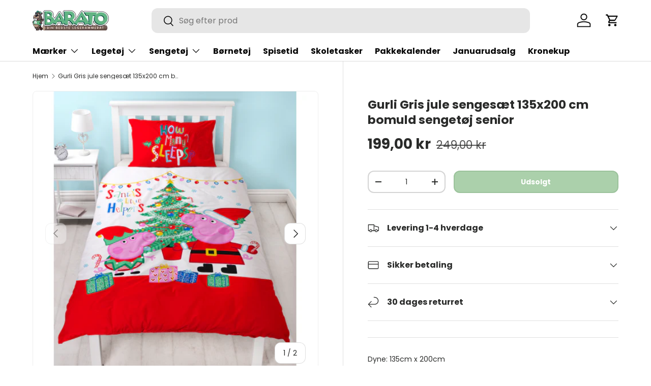

--- FILE ---
content_type: text/css
request_url: https://barato.dk/cdn/shop/t/17/assets/custom.css?v=68751861766808695221726779090
body_size: -487
content:
.card.card--product{border-radius:8px;background:#fff;box-shadow:0 1px 3px #0000001a,0 1px 2px -1px #0000001a}.media-gallery__viewer{border-radius:8px;overflow:hidden}.card.card--product .card__title{overflow:hidden;text-overflow:ellipsis;white-space:nowrap;font-size:12px}nav.breadcrumbs{overflow-x:auto}ol.breadcrumbs-list{flex-wrap:nowrap;white-space:nowrap}.product-label-container{margin:5px}.product-label{border-radius:5px}.card.card--product .price__current{font-size:16px}.product-info__block.product-description{font-size:14px!important}.gap-x-4{column-gap:1rem}.gap-y-4{row-gap:1rem}
/*# sourceMappingURL=/cdn/shop/t/17/assets/custom.css.map?v=68751861766808695221726779090 */


--- FILE ---
content_type: text/javascript
request_url: https://scripts.makeinfluence.com/integrations/5a847178-878c-11ea-bc2d-9681f5067383.js?shop=dimingushop.myshopify.com
body_size: 742
content:
(function(m,a,k,e,i,n,f) {
  m['MakeInfluenceObject']=i;m[i]=m[i]||{q:[]},
  m[i]=new Proxy(m[i],{get:function(t,p,r){return t.hasOwnProperty(p)
  ?t[p]:function(){m[i].q.push({n:p,a:arguments})}}}),n=a.createElement(k),
  f=a.getElementsByTagName(k)[0],n.async=1,n.src=e+'?'+Math.floor(new Date()
  /864e5);f.parentNode.insertBefore(n,f);
})(window,document,'script','//scripts.makeinfluence.com/a.js', 'MI');

MI.set('business_id', '5a847178-878c-11ea-bc2d-9681f5067383');
MI.send('pageview');

(function(shouldRun) {
  if (shouldRun) {
    const Shopify = window.Shopify || {};
    const MI = window.MI || {};

    if (Shopify && Shopify.checkout) {
      const orderPrefix = '#';
      const orderSuffix = '';

      const processOrderNumber = (orderNumber) => {
        const regex = new RegExp(`(${orderPrefix})([0-9]+)(${orderSuffix})`, 'g');
        const found = orderNumber.match(regex);

        return found[found.length-1].replace(orderPrefix, '').replace(orderSuffix, '');
      };

      const MICheckoutParams = {
        bid: '5a847178-878c-11ea-bc2d-9681f5067383',
        uid: processOrderNumber(document.querySelector('.os-order-number').innerHTML.trim()),
        value: Shopify.checkout.subtotal_price,
        currency: Shopify.checkout.currency,
      };
      
      if (Shopify.checkout.discount && parseFloat(Shopify.checkout.discount.amount) > 0) {
        MICheckoutParams.promotion_code = Shopify.checkout.discount.code;
      }

      const createdAt = new Date(Shopify.checkout.created_at);
      const timeThreshold = 1000 * 60 * 15;

      if (Math.abs(createdAt.getTime() - new Date().getTime()) >= timeThreshold) {
        return;
      }


      if (MI && MI.send) {
        MI.send('conversion', {
          unique_id: MICheckoutParams.uid,
          value: MICheckoutParams.value,
          currency: MICheckoutParams.currency,
          promotion_codes: MICheckoutParams.promotion_code,
        });
      }

      const params = new URLSearchParams(MICheckoutParams);
      const image = document.createElement('img');
      image.src = `https://system.makeinfluence.com/p?${params.toString()}`;

      document.body.appendChild(image);
    }
  }
})(true);
